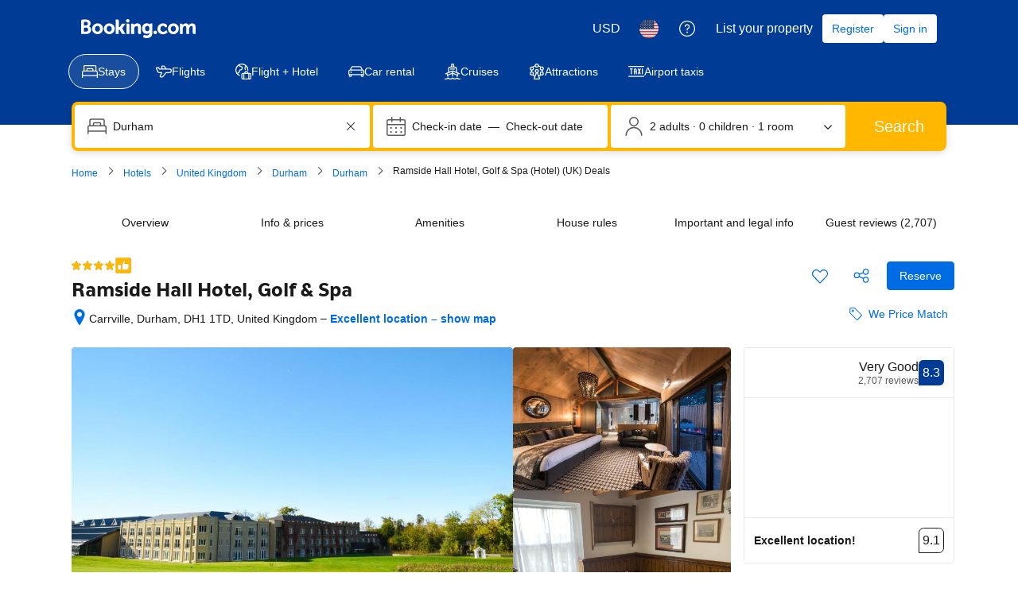

--- FILE ---
content_type: text/html; charset=UTF-8
request_url: https://www.booking.com/hotel/gb/ramsidehall.html
body_size: 1812
content:
<!DOCTYPE html>
<html lang="en">
<head>
    <meta charset="utf-8">
    <meta name="viewport" content="width=device-width, initial-scale=1">
    <title></title>
    <style>
        body {
            font-family: "Arial";
        }
    </style>
    <script type="text/javascript">
    window.awsWafCookieDomainList = ['booking.com'];
    window.gokuProps = {
"key":"AQIDAHjcYu/GjX+QlghicBgQ/7bFaQZ+m5FKCMDnO+vTbNg96AHqDSf7dyseAvxXfff+th73AAAAfjB8BgkqhkiG9w0BBwagbzBtAgEAMGgGCSqGSIb3DQEHATAeBglghkgBZQMEAS4wEQQMBbAhfC6rywEJSQLoAgEQgDvkSovwKw8drqzo35BraWInANBuiYC/Ydi42ZvWJEuM09r4GJbJcSPceJYTDcFO+WT1lARbyvQfSSoHfg==",
          "iv":"A6x+aQFnVQAAJ9pY",
          "context":"FtKpy7srt/VRc2kw0Z7salXK7jmAtX3CUY7DK7F2kF6ndBb1ixvdChfJGSaFWADSTrr7hKYP7BXvg9XMYSrNLpe3IBR2c3VoatwhEkpbAB/3J5cMldofNFW/XbNNvJW2yPGmKtSCEXvQ9K/PcrJEXbvWgpOFR0HtWB0L9vRjQXK+hpJhi6RX0e4ZKXcyl6OjSOGKez07MZpZ+0/ZV1jNOeZD77p7Y/taEOGudV/0Y0rUL11Z5W5elTtCv5DV5+f9IQYNrXlzcDLU6DkPVU+93QbmviKRF9sPO80lBLXHSJ/Ubg6/spAgWdG337sq71jwRLASHpt36okuUGyWZZQnPey3R93e9vGjJvO2bbaMjoZJnB0="
};
    </script>
    <script src="https://d8c14d4960ca.337f8b16.us-east-2.token.awswaf.com/d8c14d4960ca/a18a4859af9c/f81f84a03d17/challenge.js"></script>
</head>
<body>
    <div id="challenge-container"></div>
    <script type="text/javascript">
        AwsWafIntegration.saveReferrer();
        AwsWafIntegration.checkForceRefresh().then((forceRefresh) => {
            if (forceRefresh) {
                AwsWafIntegration.forceRefreshToken().then(() => {
                    window.location.reload(true);
                });
            } else {
                AwsWafIntegration.getToken().then(() => {
                    window.location.reload(true);
                });
            }
        });
    </script>
    <noscript>
        <h1>JavaScript is disabled</h1>
        In order to continue, we need to verify that you're not a robot.
        This requires JavaScript. Enable JavaScript and then reload the page.
    </noscript>
</body>
</html>

--- FILE ---
content_type: text/javascript
request_url: https://cf.bstatic.com/psb/capla/static/js/2b5550ad.e8253f36.chunk.js
body_size: 768
content:
"use strict";(self["b-property-web-property-page__LOADABLE_LOADED_CHUNKS__"]=self["b-property-web-property-page__LOADABLE_LOADED_CHUNKS__"]||[]).push([["2b5550ad"],{c53da707:(e,a,t)=>{t.r(a),t.d(a,{default:()=>p});var r=t("ead71eb0");const p=function(){return r.createElement("svg",{xmlns:"http://www.w3.org/2000/svg",viewBox:"0 0 24 24",width:"50px"},r.createElement("path",{d:"M8.252 24h6a.75.75 0 0 0 0-1.5h-6a.75.75 0 0 0 0 1.5m3.75-.75v-9a.75.75 0 0 0-1.5 0v9a.75.75 0 0 0 1.5 0m7.5-16.19a1.5 1.5 0 0 0-1.06-2.56H4.062a1.5 1.5 0 0 0-1.06 2.56l7.72 7.72a.75.75 0 0 0 1.06 0zM18.44 6l-7.72 7.72h1.061L4.062 6zM.752 1.5h2.822a.75.75 0 0 1 .671.415l1.836 3.67a.75.75 0 1 0 1.342-.67L5.587 1.244A2.25 2.25 0 0 0 3.574 0H.752a.75.75 0 1 0 0 1.5m15.81 3.603a2.997 2.997 0 1 1 1.511 2.038.75.75 0 0 0-.713 1.319 4.497 4.497 0 1 0-2.268-3.06.75.75 0 1 0 1.47-.297"}))}}}]);
//# sourceMappingURL=https://istatic.booking.com/internal-static/capla/static/js/2b5550ad.e8253f36.chunk.js.map